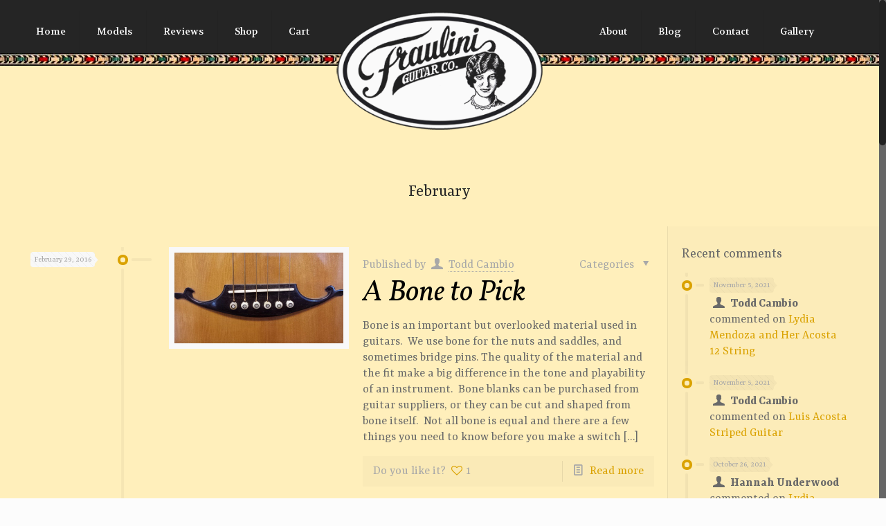

--- FILE ---
content_type: text/css
request_url: https://fraulini.com/wp-content/themes/fraulini2017-child/style.css?ver=17.1.1
body_size: -288
content:
/*
Theme Name: Fraulini 2017 Child
Description: Child Theme Designed by Antonino Riggio
Theme URI: http://antoninoriggio.com
Author URI: http://antoninoriggio.com

Template:		fraulini2017
Version: 		1.6.1
*/

/* Theme customization starts here
-------------------------------------------------------------- */




